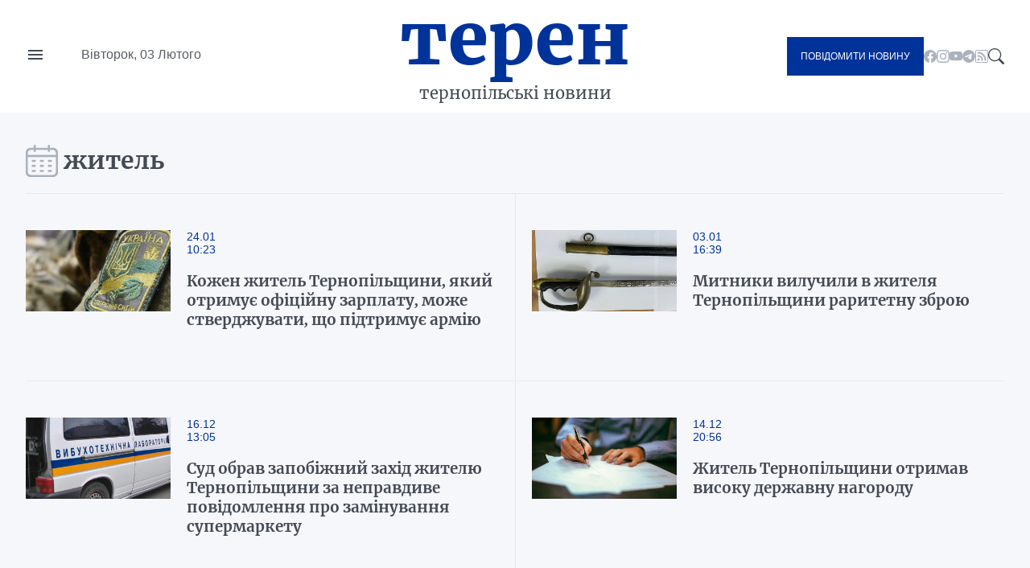

--- FILE ---
content_type: text/html; charset=UTF-8
request_url: https://teren.in.ua/news/zhytel/
body_size: 11280
content:
 <!DOCTYPE html>
<html lang="uk">
<head>
    <meta charset="UTF-8">
    <meta http-equiv="X-UA-Compatible" content="IE=edge">
    <meta name="viewport" content="width=device-width, initial-scale=1.0">

    <title>житель — Терен</title>
<meta name="description" content="Основні події категорії з позначкою житель на сайті Терен">
<link rel="canonical" href="https://teren.in.ua/news/zhytel/" />
<meta name="generator" content="chaker's News Engine (ova.in.ua)" />
<meta property="og:title" content="житель" />
<meta property="og:type" content="website" />
<meta property="og:url" content="https://teren.in.ua/news/zhytel/" />
<meta property="og:image" content="https://teren.in.ua/tpl/images/fb-logo.jpg?v=teren" />
<meta property="og:description" content="Основні події категорії з позначкою житель на сайті Терен" />
<meta property="og:locale" content="uk_UA" />
<meta property="og:site_name" content="Терен" />

    
    <link rel="apple-touch-icon" sizes="76x76" href="/tpl/images/icons/apple-touch-icon.png">
    <link rel="icon" type="image/png" sizes="32x32" href="/tpl/images/icons/favicon-32x32.png">
    <link rel="icon" type="image/png" sizes="16x16" href="/tpl/images/icons/favicon-16x16.png">
    <link rel="manifest" href="/tpl/images/icons/site.webmanifest">
    <link rel="mask-icon" href="/tpl/images/icons/safari-pinned-tab.svg" color="#5bbad5">
    <link rel="shortcut icon" href="/tpl/images/icons/favicon.ico?v=teren">
    <meta name="msapplication-TileColor" content="#da532c">
    <meta name="msapplication-config" content="/tpl/images/icons/browserconfig.xml">
    <meta name="theme-color" content="#ffffff">


    
<script>
            document.addEventListener('DOMContentLoaded', () => {
                setTimeout(initGTM, 3500);
            });
            document.addEventListener('scroll', initGTMOnEvent);
            document.addEventListener('mousemove', initGTMOnEvent);
            document.addEventListener('touchstart', initGTMOnEvent);
            function initGTMOnEvent(event) {
                initGTM();
                event.currentTarget.removeEventListener(event.type, initGTMOnEvent); // remove the event listener that got triggered
            }
            function gtag(){dataLayer.push(arguments);}
            function initGTM() {
                if (window.gtmDidInit) {
                    return false;
                }
                window.gtmDidInit = true; // flag to ensure script does not get added to DOM more than once.
                const script = document.createElement('script');
                script.type = 'text/javascript';
                script.async = true;
                script.onload = () => {
                    gtag('js', new Date());
                    gtag('config', 'G-05GQ2QHZTS');
                }; // this part ensures PageViews is always tracked
                script.src = 'https://www.googletagmanager.com/gtag/js?id=G-05GQ2QHZTS';
                document.head.appendChild(script);
            }
        </script>
    

    
    
                
    <link rel="preconnect" href="https://fonts.googleapis.com/" />
    <link rel="preconnect" href="https://fonts.gstatic.com/" />
    <link rel="preconnect" href="https://fonts.gstatic.com/" crossorigin />
            <link rel="stylesheet" href="/tpl/duncan/dist/style.css?v1664361540">
    
    <style>
        [style*="--aspect-ratio"] > :first-child
        {
            width: 100%;
        }

        [style*="--aspect-ratio"] > img
        {
            height: auto;
        }

        @supports (--custom:property)
        {
            [style*="--aspect-ratio"]
            {
                position: relative;
            }

            [style*="--aspect-ratio"]::before
            {
                content: '';
                display: block;
                padding-bottom: calc(100% / (var(--aspect-ratio)));
            }

            [style*="--aspect-ratio"] > :first-child
            {
                position: absolute;
                top: 0;
                left: 0;
                height: 100%;
            }
        }

        .video-link
        {
            background-size: cover;
            background-position: center;
            cursor: pointer;
        }

        .video-link.video-open-inline-rendered::after
        {
            display: none;
        }

        .video-link::after
        {
            content: '';
            display: inline-block;
            background-image: url("data:image/svg+xml, %3Csvg viewBox='0 -77 512.00213 512' xmlns='http://www.w3.org/2000/svg'%3E%3Cpath d='m501.453125 56.09375c-5.902344-21.933594-23.195313-39.222656-45.125-45.128906-40.066406-10.964844-200.332031-10.964844-200.332031-10.964844s-160.261719 0-200.328125 10.546875c-21.507813 5.902344-39.222657 23.617187-45.125 45.546875-10.542969 40.0625-10.542969 123.148438-10.542969 123.148438s0 83.503906 10.542969 123.148437c5.90625 21.929687 23.195312 39.222656 45.128906 45.128906 40.484375 10.964844 200.328125 10.964844 200.328125 10.964844s160.261719 0 200.328125-10.546875c21.933594-5.902344 39.222656-23.195312 45.128906-45.125 10.542969-40.066406 10.542969-123.148438 10.542969-123.148438s.421875-83.507812-10.546875-123.570312zm0 0' fill='%23f00'/%3E%3Cpath d='m204.96875 256 133.269531-76.757812-133.269531-76.757813zm0 0' fill='%23fff'/%3E%3C/svg%3E");
            width: 64px;
            height: 64px;
            position: absolute;
            z-index: 2;
            transition: .5s;
            top: calc(50% - 32px);
            left: calc(50% - 32px);
        }

        .video-link:hover::after
        {
            background-image: url("data:image/svg+xml, %3Csvg viewBox='0 -77 512.00213 512' xmlns='http://www.w3.org/2000/svg'%3E%3Cpath d='m501.453125 56.09375c-5.902344-21.933594-23.195313-39.222656-45.125-45.128906-40.066406-10.964844-200.332031-10.964844-200.332031-10.964844s-160.261719 0-200.328125 10.546875c-21.507813 5.902344-39.222657 23.617187-45.125 45.546875-10.542969 40.0625-10.542969 123.148438-10.542969 123.148438s0 83.503906 10.542969 123.148437c5.90625 21.929687 23.195312 39.222656 45.128906 45.128906 40.484375 10.964844 200.328125 10.964844 200.328125 10.964844s160.261719 0 200.328125-10.546875c21.933594-5.902344 39.222656-23.195312 45.128906-45.125 10.542969-40.066406 10.542969-123.148438 10.542969-123.148438s.421875-83.507812-10.546875-123.570312zm0 0' fill='%23fff'/%3E%3Cpath d='m204.96875 256 133.269531-76.757812-133.269531-76.757813zm0 0' fill='%23f00'/%3E%3C/svg%3E");
        }
    </style>

</head>
<body>

<nav id="nav">
    <ul>
        <li><a href="/category/important/">Важливо</a></li><li><a href="/category/misto/">Місто</a></li><li><a href="/flag/people/">Люди</a></li><li><a href="/category/war/">Війна</a></li><li><a href="/category/society/">Суспільство</a></li><li><a href="/category/economy/">Гроші</a></li><li><a href="/category/criminal/">Кримінал</a></li><li><a href="/category/emergencies/">Надзвичайні події</a></li><li><a href="/category/health/">Здоров'я</a></li><li><a href="/category/osvita/">Освіта</a></li><li><a href="/category/dovkillya/">Довкілля</a></li><li><a href="/category/agro/">Агро</a></li><li><a href="/category/kultura/">Культура</a></li><li><a href="/category/sport/">Спорт</a></li><li><a href="/category/polytics/">Політика</a></li><li><a href="/category/pogoda/">Погода</a></li><li><a href="/category/dumka-ternopolyan/">Думка тернополян</a></li><li><a href="/flag/topinfo/">Цікаво</a></li><li><a href="/category/socmerezhi/">Соцмережі</a></li><li><a href="/category/partnerski-proekty/">Реклама</a></li>
        <li class="hr"></li>
        <li><a href="/page/pro-nas/">Про нас</a></li><li><a href="/page/rozmisenna-reklami/">Розміщення реклами</a></li><li><a href="/archive/">Архів новин</a></li>
    </ul>

    <aside>

        <form action="/search.php">
            <input type="search" name="q" placeholder="Шукати" id="nav-search-input" aria-label="Пошукова фраза">
            <button aria-label="Пошук">
                <svg viewBox='0 0 16 16'><path d='M11.742 10.344a6.5 6.5 0 1 0-1.397 1.398h-.001c.03.04.062.078.098.115l3.85 3.85a1 1 0 0 0 1.415-1.414l-3.85-3.85a1.007 1.007 0 0 0-.115-.1zM12 6.5a5.5 5.5 0 1 1-11 0 5.5 5.5 0 0 1 11 0z'/></svg>
            </button>
        </form>

        <div class="send-post">
            <span>Повідомити новину</span>
        </div>

        <a href="tel:+380684276800" title="Дзвінок">+380684276800</a>

        <a href="mailto://office@teren.in.ua" title="Надіслати імейл">office@teren.in.ua</a>

        <ul class="social">
    <li><a href="https://www.facebook.com/teren.in.ua" class="facebook" title="facebook"></a></li>
    <li><a href="https://www.instagram.com/teren_news/" class="instagram" title="instagram"></a></li>
    <li><a href="https://www.youtube.com/c/%D0%A2%D0%B5%D1%80%D0%BD%D0%BE%D0%BF%D1%96%D0%BB%D1%8C%D1%81%D1%8C%D0%BA%D1%96%D0%B5%D0%BA%D1%81%D0%BF%D1%80%D0%B5%D1%81%D0%BD%D0%BE%D0%B2%D0%B8%D0%BD%D0%B8%D0%A2%D0%95%D0%A0%D0%95%D0%9D" class="youtube" title="youtube"></a></li>
    <li><a href="https://t.me/+jwp4d5TI4101ODc6" class="telegram" title="telegram"></a></li>
    <li><a href="/rss/news.rss" class="rss" title="rss"></a></li>
</ul>
    </aside>

</nav>
<!-- Випадачка -->

<div id="send-post">
    <form action="/contact.php?act=send" method="post">
        <input type="text" name="name" placeholder="Ім'я" aria-label="Прізвище та Ім'я">
        <input type="email" name="ymail" placeholder="Телефон" aria-label="Телефон">
        <textarea placeholder="Новина" name="message" aria-label="Дані" required minlength="10"></textarea>
        <input type="email" name="email" placeholder="Телефон" aria-label="Телефон">
        <script>document.querySelector('[name="email"]').style.display = 'none'</script>


        <button>Надіслати</button>
    </form>
</div>
<!-- Випадачка справа (надіслати новину) -->

<div class="wrapper">
    <header id="header">

        <div id="header-left">
            <div id="nav-button" class="desktop"></div>
            <time class="desktop">Вівторок, 03 Лютого</time>
            <time class="mobile">Вів, 03 Лют</time>
        </div>
        <div id="logo">
            <a href="/" title="Терен: тернопільські новини">
                Терен
            </a>
            <span>тернопільські новини</span>
        </div>
        <div id="header-right">
            <div class="send-post">
                <span>Повідомити новину</span>
            </div>

            <ul class="social">
    <li><a href="https://www.facebook.com/teren.in.ua" class="facebook" title="facebook"></a></li>
    <li><a href="https://www.instagram.com/teren_news/" class="instagram" title="instagram"></a></li>
    <li><a href="https://www.youtube.com/c/%D0%A2%D0%B5%D1%80%D0%BD%D0%BE%D0%BF%D1%96%D0%BB%D1%8C%D1%81%D1%8C%D0%BA%D1%96%D0%B5%D0%BA%D1%81%D0%BF%D1%80%D0%B5%D1%81%D0%BD%D0%BE%D0%B2%D0%B8%D0%BD%D0%B8%D0%A2%D0%95%D0%A0%D0%95%D0%9D" class="youtube" title="youtube"></a></li>
    <li><a href="https://t.me/+jwp4d5TI4101ODc6" class="telegram" title="telegram"></a></li>
    <li><a href="/rss/news.rss" class="rss" title="rss"></a></li>
</ul>

            <div id="search-button" class="desktop"></div>
        </div>

    </header>
</div>
<!-- header -->
<!-- [BODY START] -->

<section class="bg-gray">
	<div class="wrapper">
		<h1 class="title calendar">
			житель		</h1>

		<div class="list">
						<article class="article">
				<a href="/news/kozhen-zhytel-ternopilshhyny-yakyj-otrymuye-ofitsijnu-zarplatu-mozhe-stverdzhuvaty-shho-pidtrymuye-armiyu_387669.html" title="Кожен житель Тернопільщини, який отримує офіційну зарплату, може стверджувати, що підтримує армію">
					<div class="picture">
						<picture><source srcset="/uploads/media/24/cc/24cc459b929690c6f3ac5cf2a13f623c_w320.avif" media="(max-width: 370px)" type="image/avif" /><source srcset="/uploads/media/24/cc/24cc459b929690c6f3ac5cf2a13f623c_w640.avif" media="(max-width: 690px)" type="image/avif" /><source srcset="/uploads/media/24/cc/24cc459b929690c6f3ac5cf2a13f623c_w960.avif" media="(max-width: 1010px)" type="image/avif" /><source srcset="/uploads/media/24/cc/24cc459b929690c6f3ac5cf2a13f623c_w320.webp" media="(max-width: 370px)" type="image/webp" /><source srcset="/uploads/media/24/cc/24cc459b929690c6f3ac5cf2a13f623c_w640.webp" media="(max-width: 690px)" type="image/webp" /><source srcset="/uploads/media/24/cc/24cc459b929690c6f3ac5cf2a13f623c_w960.webp" media="(max-width: 1010px)" type="image/webp" /><source srcset="/uploads/media/24/cc/24cc459b929690c6f3ac5cf2a13f623c_w320.jpg" media="(max-width: 370px)" type="image/jpeg" /><source srcset="/uploads/media/24/cc/24cc459b929690c6f3ac5cf2a13f623c_w640.jpg" media="(max-width: 690px)" type="image/jpeg" /><source srcset="/uploads/media/24/cc/24cc459b929690c6f3ac5cf2a13f623c_w960.jpg" media="(max-width: 1010px)" type="image/jpeg" /><source srcset="/uploads/media/24/cc/24cc459b929690c6f3ac5cf2a13f623c_w960.avif" type="image/avif" /><source srcset="/uploads/media/24/cc/24cc459b929690c6f3ac5cf2a13f623c_w960.webp" type="image/webp" /><source srcset="/uploads/media/24/cc/24cc459b929690c6f3ac5cf2a13f623c_w960.jpg" type="image/jpeg" /><img src="/uploads/media/24/cc/24cc459b929690c6f3ac5cf2a13f623c_w960.jpg" alt="Армія" data-thumb="/uploads/media/24/cc/24cc459b929690c6f3ac5cf2a13f623c_orig_thumb.jpg" loading="lazy" data-width="1092" data-height="716" data-aspect-ratio="1.53"/></picture>					</div>
				</a>

				<div class="article-data">
					<div class="service"><time datetime="2022-01-24 10:23">24.01<br />10:23</time></div>

					<h1>
						<a href="/news/kozhen-zhytel-ternopilshhyny-yakyj-otrymuye-ofitsijnu-zarplatu-mozhe-stverdzhuvaty-shho-pidtrymuye-armiyu_387669.html" title="Кожен житель Тернопільщини, який отримує офіційну зарплату, може стверджувати, що підтримує армію"
							>Кожен житель Тернопільщини, який отримує офіційну зарплату, може стверджувати, що підтримує армію</a
						>
					</h1>
									</div>
			</article>

						<article class="article">
				<a href="/news/mytnyky-vyluchyly-v-zhytelya-ternopilshhyny-rarytetnu-zbroyu_385234.html" title="Митники вилучили в жителя Тернопільщини раритетну зброю">
					<div class="picture">
						<picture><source srcset="/uploads/media/0c/34/0c34987a0a175e8763ef5931e96d03cb_w320.avif" media="(max-width: 370px)" type="image/avif" /><source srcset="/uploads/media/0c/34/0c34987a0a175e8763ef5931e96d03cb_w640.avif" media="(max-width: 690px)" type="image/avif" /><source srcset="/uploads/media/0c/34/0c34987a0a175e8763ef5931e96d03cb_w320.webp" media="(max-width: 370px)" type="image/webp" /><source srcset="/uploads/media/0c/34/0c34987a0a175e8763ef5931e96d03cb_w640.webp" media="(max-width: 690px)" type="image/webp" /><source srcset="/uploads/media/0c/34/0c34987a0a175e8763ef5931e96d03cb_w320.jpg" media="(max-width: 370px)" type="image/jpeg" /><source srcset="/uploads/media/0c/34/0c34987a0a175e8763ef5931e96d03cb_w640.jpg" media="(max-width: 690px)" type="image/jpeg" /><source srcset="/uploads/media/0c/34/0c34987a0a175e8763ef5931e96d03cb_w640.avif" type="image/avif" /><source srcset="/uploads/media/0c/34/0c34987a0a175e8763ef5931e96d03cb_w640.webp" type="image/webp" /><source srcset="/uploads/media/0c/34/0c34987a0a175e8763ef5931e96d03cb_w640.jpg" type="image/jpeg" /><img src="/uploads/media/0c/34/0c34987a0a175e8763ef5931e96d03cb_w640.jpg" alt="b8ac0c84d14fcd43" data-thumb="/uploads/media/0c/34/0c34987a0a175e8763ef5931e96d03cb_orig_thumb.jpg" loading="lazy" data-width="952" data-height="535" data-aspect-ratio="1.78"/></picture>					</div>
				</a>

				<div class="article-data">
					<div class="service"><time datetime="2022-01-03 16:39">03.01<br />16:39</time></div>

					<h1>
						<a href="/news/mytnyky-vyluchyly-v-zhytelya-ternopilshhyny-rarytetnu-zbroyu_385234.html" title="Митники вилучили в жителя Тернопільщини раритетну зброю"
							>Митники вилучили в жителя Тернопільщини раритетну зброю</a
						>
					</h1>
									</div>
			</article>

						<article class="article">
				<a href="/news/sud-obrav-zapobizhnyj-zahid-zhytelyu-ternopilshhyny-za-nepravdyve-povidomlennya-pro-zaminuvannya-supermarketu_382509.html" title="Суд обрав запобіжний захід жителю Тернопільщини за неправдиве повідомлення про замінування супермаркету">
					<div class="picture">
						<picture><source srcset="/uploads/media/d4/36/d4368423729d5be81034178dca4e9b90_w320.avif" media="(max-width: 370px)" type="image/avif" /><source srcset="/uploads/media/d4/36/d4368423729d5be81034178dca4e9b90_w640.avif" media="(max-width: 690px)" type="image/avif" /><source srcset="/uploads/media/d4/36/d4368423729d5be81034178dca4e9b90_w320.webp" media="(max-width: 370px)" type="image/webp" /><source srcset="/uploads/media/d4/36/d4368423729d5be81034178dca4e9b90_w640.webp" media="(max-width: 690px)" type="image/webp" /><source srcset="/uploads/media/d4/36/d4368423729d5be81034178dca4e9b90_w320.jpg" media="(max-width: 370px)" type="image/jpeg" /><source srcset="/uploads/media/d4/36/d4368423729d5be81034178dca4e9b90_w640.jpg" media="(max-width: 690px)" type="image/jpeg" /><source srcset="/uploads/media/d4/36/d4368423729d5be81034178dca4e9b90_w640.avif" type="image/avif" /><source srcset="/uploads/media/d4/36/d4368423729d5be81034178dca4e9b90_w640.webp" type="image/webp" /><source srcset="/uploads/media/d4/36/d4368423729d5be81034178dca4e9b90_w640.jpg" type="image/jpeg" /><img src="/uploads/media/d4/36/d4368423729d5be81034178dca4e9b90_w640.jpg" alt="im578x383-vibuh_5.ua" data-thumb="/uploads/media/d4/36/d4368423729d5be81034178dca4e9b90_orig_thumb.jpg" loading="lazy" data-width="878" data-height="582" data-aspect-ratio="1.51"/></picture>					</div>
				</a>

				<div class="article-data">
					<div class="service"><time datetime="2021-12-16 13:05">16.12<br />13:05</time></div>

					<h1>
						<a href="/news/sud-obrav-zapobizhnyj-zahid-zhytelyu-ternopilshhyny-za-nepravdyve-povidomlennya-pro-zaminuvannya-supermarketu_382509.html" title="Суд обрав запобіжний захід жителю Тернопільщини за неправдиве повідомлення про замінування супермаркету"
							>Суд обрав запобіжний захід жителю Тернопільщини за неправдиве повідомлення про замінування супермаркету</a
						>
					</h1>
									</div>
			</article>

						<article class="article">
				<a href="/news/zhytel-ternopilshhyny-otrymav-vysoku-derzhavnu-nagorodu_382278.html" title="Житель Тернопільщини отримав високу державну нагороду">
					<div class="picture">
						<picture><source srcset="/uploads/media/38/5f/385f5045459828b97bcb14a50bcd073a_w320.avif" media="(max-width: 370px)" type="image/avif" /><source srcset="/uploads/media/38/5f/385f5045459828b97bcb14a50bcd073a_w320.webp" media="(max-width: 370px)" type="image/webp" /><source srcset="/uploads/media/38/5f/385f5045459828b97bcb14a50bcd073a_w320.jpg" media="(max-width: 370px)" type="image/jpeg" /><source srcset="/uploads/media/38/5f/385f5045459828b97bcb14a50bcd073a_w320.avif" type="image/avif" /><source srcset="/uploads/media/38/5f/385f5045459828b97bcb14a50bcd073a_w320.webp" type="image/webp" /><source srcset="/uploads/media/38/5f/385f5045459828b97bcb14a50bcd073a_w320.jpg" type="image/jpeg" /><img src="/uploads/media/38/5f/385f5045459828b97bcb14a50bcd073a_w320.jpg" alt="630_360_1618495840-571 (1)" data-thumb="/uploads/media/38/5f/385f5045459828b97bcb14a50bcd073a_orig_thumb.jpg" loading="lazy" data-width="630" data-height="360" data-aspect-ratio="1.75"/></picture>					</div>
				</a>

				<div class="article-data">
					<div class="service"><time datetime="2021-12-14 20:56">14.12<br />20:56</time></div>

					<h1>
						<a href="/news/zhytel-ternopilshhyny-otrymav-vysoku-derzhavnu-nagorodu_382278.html" title="Житель Тернопільщини отримав високу державну нагороду"
							>Житель Тернопільщини отримав високу державну нагороду</a
						>
					</h1>
									</div>
			</article>

						<article class="article">
				<a href="/news/zhytel-ternopilshhyny-postane-pered-sudom-za-nezakonnyj-vydobutok-graviyu-u-kanjoni_380730.html" title="Житель Тернопільщини постане перед судом за незаконний видобуток гравію у каньйоні">
					<div class="picture">
						<picture><source srcset="/uploads/media/98/35/98355612478ff781f71fbaf95de19d21_w320.avif" media="(max-width: 370px)" type="image/avif" /><source srcset="/uploads/media/98/35/98355612478ff781f71fbaf95de19d21_w640.avif" media="(max-width: 690px)" type="image/avif" /><source srcset="/uploads/media/98/35/98355612478ff781f71fbaf95de19d21_w320.webp" media="(max-width: 370px)" type="image/webp" /><source srcset="/uploads/media/98/35/98355612478ff781f71fbaf95de19d21_w640.webp" media="(max-width: 690px)" type="image/webp" /><source srcset="/uploads/media/98/35/98355612478ff781f71fbaf95de19d21_w320.jpg" media="(max-width: 370px)" type="image/jpeg" /><source srcset="/uploads/media/98/35/98355612478ff781f71fbaf95de19d21_w640.jpg" media="(max-width: 690px)" type="image/jpeg" /><source srcset="/uploads/media/98/35/98355612478ff781f71fbaf95de19d21_w640.avif" type="image/avif" /><source srcset="/uploads/media/98/35/98355612478ff781f71fbaf95de19d21_w640.webp" type="image/webp" /><source srcset="/uploads/media/98/35/98355612478ff781f71fbaf95de19d21_w640.jpg" type="image/jpeg" /><img src="/uploads/media/98/35/98355612478ff781f71fbaf95de19d21_w640.jpg" alt="FB_IMG_1638533851105" data-thumb="/uploads/media/98/35/98355612478ff781f71fbaf95de19d21_orig_thumb.jpg" loading="lazy" data-width="672" data-height="896" data-aspect-ratio="0.75"/></picture>					</div>
				</a>

				<div class="article-data">
					<div class="service"><time datetime="2021-12-04 09:44">04.12<br />09:44</time></div>

					<h1>
						<a href="/news/zhytel-ternopilshhyny-postane-pered-sudom-za-nezakonnyj-vydobutok-graviyu-u-kanjoni_380730.html" title="Житель Тернопільщини постане перед судом за незаконний видобуток гравію у каньйоні"
							>Житель Тернопільщини постане перед судом за незаконний видобуток гравію у каньйоні</a
						>
					</h1>
									</div>
			</article>

						<article class="article">
				<a href="/news/u-zhytelya-ternopilshhyny-vyyavyly-zaboroneni-rechovyny_377020.html" title="У жителя Тернопільщини виявили заборонені речовини">
					<div class="picture">
						<picture><source srcset="/uploads/media/56/ed/56edd77e23fd3df696655470dafbc6bf_w320.avif" media="(max-width: 370px)" type="image/avif" /><source srcset="/uploads/media/56/ed/56edd77e23fd3df696655470dafbc6bf_w320.webp" media="(max-width: 370px)" type="image/webp" /><source srcset="/uploads/media/56/ed/56edd77e23fd3df696655470dafbc6bf_w320.jpg" media="(max-width: 370px)" type="image/jpeg" /><source srcset="/uploads/media/56/ed/56edd77e23fd3df696655470dafbc6bf_w320.avif" type="image/avif" /><source srcset="/uploads/media/56/ed/56edd77e23fd3df696655470dafbc6bf_w320.webp" type="image/webp" /><source srcset="/uploads/media/56/ed/56edd77e23fd3df696655470dafbc6bf_w320.jpg" type="image/jpeg" /><img src="/uploads/media/56/ed/56edd77e23fd3df696655470dafbc6bf_w320.jpg" alt="61716fabc1768-narkotyky-2 (Copy)" data-thumb="/uploads/media/56/ed/56edd77e23fd3df696655470dafbc6bf_orig_thumb.jpg" loading="lazy" data-width="612" data-height="408" data-aspect-ratio="1.5"/></picture>					</div>
				</a>

				<div class="article-data">
					<div class="service"><time datetime="2021-11-09 09:01">09.11<br />09:01</time></div>

					<h1>
						<a href="/news/u-zhytelya-ternopilshhyny-vyyavyly-zaboroneni-rechovyny_377020.html" title="У жителя Тернопільщини виявили заборонені речовини"
							>У жителя Тернопільщини виявили заборонені речовини</a
						>
					</h1>
									</div>
			</article>

						<article class="article">
				<a href="/news/zhytel-terebovlyanshhyny-vchynyv-zlochyn_375940.html" title="Житель Теребовлянщини вчинив злочин">
					<div class="picture">
						<picture><source srcset="/uploads/media/5c/e3/5ce33e85502087d2dafc6797f44cbb6e_w320.avif" media="(max-width: 370px)" type="image/avif" /><source srcset="/uploads/media/5c/e3/5ce33e85502087d2dafc6797f44cbb6e_w640.avif" media="(max-width: 690px)" type="image/avif" /><source srcset="/uploads/media/5c/e3/5ce33e85502087d2dafc6797f44cbb6e_w960.avif" media="(max-width: 1010px)" type="image/avif" /><source srcset="/uploads/media/5c/e3/5ce33e85502087d2dafc6797f44cbb6e_w320.webp" media="(max-width: 370px)" type="image/webp" /><source srcset="/uploads/media/5c/e3/5ce33e85502087d2dafc6797f44cbb6e_w640.webp" media="(max-width: 690px)" type="image/webp" /><source srcset="/uploads/media/5c/e3/5ce33e85502087d2dafc6797f44cbb6e_w960.webp" media="(max-width: 1010px)" type="image/webp" /><source srcset="/uploads/media/5c/e3/5ce33e85502087d2dafc6797f44cbb6e_w320.jpg" media="(max-width: 370px)" type="image/jpeg" /><source srcset="/uploads/media/5c/e3/5ce33e85502087d2dafc6797f44cbb6e_w640.jpg" media="(max-width: 690px)" type="image/jpeg" /><source srcset="/uploads/media/5c/e3/5ce33e85502087d2dafc6797f44cbb6e_w960.jpg" media="(max-width: 1010px)" type="image/jpeg" /><source srcset="/uploads/media/5c/e3/5ce33e85502087d2dafc6797f44cbb6e_w960.avif" type="image/avif" /><source srcset="/uploads/media/5c/e3/5ce33e85502087d2dafc6797f44cbb6e_w960.webp" type="image/webp" /><source srcset="/uploads/media/5c/e3/5ce33e85502087d2dafc6797f44cbb6e_w960.jpg" type="image/jpeg" /><img src="/uploads/media/5c/e3/5ce33e85502087d2dafc6797f44cbb6e_w960.jpg" alt="magazin-vor-1280x720-1 (Copy)" data-thumb="/uploads/media/5c/e3/5ce33e85502087d2dafc6797f44cbb6e_orig_thumb.jpg" loading="lazy" data-width="1024" data-height="768" data-aspect-ratio="1.33"/></picture>					</div>
				</a>

				<div class="article-data">
					<div class="service"><time datetime="2021-11-02 10:25">02.11<br />10:25</time></div>

					<h1>
						<a href="/news/zhytel-terebovlyanshhyny-vchynyv-zlochyn_375940.html" title="Житель Теребовлянщини вчинив злочин"
							>Житель Теребовлянщини вчинив злочин</a
						>
					</h1>
									</div>
			</article>

						<article class="article">
				<a href="/news/vykradenu-u-lvovi-divchynku-znajdeno-zhytelyu-ternopilshhyny-zagrozhuye-pozbavlennya-voli-na-5-rokiv_374252.html" title="Викрадену у Львові дівчинку знайдено: жителю Тернопільщини загрожує позбавлення волі на 5 років">
					<div class="picture">
						<picture><source srcset="/uploads/media/3a/b1/3ab1de349ecca8b50b4yz31e97394ffb_w320.avif" media="(max-width: 370px)" type="image/avif" /><source srcset="/uploads/media/3a/b1/3ab1de349ecca8b50b4yz31e97394ffb_w640.avif" media="(max-width: 690px)" type="image/avif" /><source srcset="/uploads/media/3a/b1/3ab1de349ecca8b50b4yz31e97394ffb_w960.avif" media="(max-width: 1010px)" type="image/avif" /><source srcset="/uploads/media/3a/b1/3ab1de349ecca8b50b4yz31e97394ffb_w320.webp" media="(max-width: 370px)" type="image/webp" /><source srcset="/uploads/media/3a/b1/3ab1de349ecca8b50b4yz31e97394ffb_w640.webp" media="(max-width: 690px)" type="image/webp" /><source srcset="/uploads/media/3a/b1/3ab1de349ecca8b50b4yz31e97394ffb_w960.webp" media="(max-width: 1010px)" type="image/webp" /><source srcset="/uploads/media/3a/b1/3ab1de349ecca8b50b4yz31e97394ffb_w320.jpg" media="(max-width: 370px)" type="image/jpeg" /><source srcset="/uploads/media/3a/b1/3ab1de349ecca8b50b4yz31e97394ffb_w640.jpg" media="(max-width: 690px)" type="image/jpeg" /><source srcset="/uploads/media/3a/b1/3ab1de349ecca8b50b4yz31e97394ffb_w960.jpg" media="(max-width: 1010px)" type="image/jpeg" /><source srcset="/uploads/media/3a/b1/3ab1de349ecca8b50b4yz31e97394ffb_w960.avif" type="image/avif" /><source srcset="/uploads/media/3a/b1/3ab1de349ecca8b50b4yz31e97394ffb_w960.webp" type="image/webp" /><source srcset="/uploads/media/3a/b1/3ab1de349ecca8b50b4yz31e97394ffb_w960.jpg" type="image/jpeg" /><img src="/uploads/media/3a/b1/3ab1de349ecca8b50b4yz31e97394ffb_w960.jpg" alt="248673515_6865195836854096_5551711459906025073_n" data-thumb="/uploads/media/3a/b1/3ab1de349ecca8b50b4yz31e97394ffb_orig_thumb.jpg" loading="lazy" data-width="1000" data-height="553" data-aspect-ratio="1.81"/></picture>					</div>
				</a>

				<div class="article-data">
					<div class="service"><time datetime="2021-10-25 11:35">25.10<br />11:35</time></div>

					<h1>
						<a href="/news/vykradenu-u-lvovi-divchynku-znajdeno-zhytelyu-ternopilshhyny-zagrozhuye-pozbavlennya-voli-na-5-rokiv_374252.html" title="Викрадену у Львові дівчинку знайдено: жителю Тернопільщини загрожує позбавлення волі на 5 років"
							>Викрадену у Львові дівчинку знайдено: жителю Тернопільщини загрожує позбавлення волі на 5 років</a
						>
					</h1>
									</div>
			</article>

						<article class="article">
				<a href="/news/zhytelya-ternopilshhyny-pidozryuyut-u-vykradenni-9-misyachnoyi-divchynky-u-lvovi-foto_374212.html" title="Жителя Тернопільщини підозрюють у викраденні 9-місячної дівчинки у Львові (фото)">
					<div class="picture">
						<picture><source srcset="/uploads/media/50/cb/50cb58b5bb4e2768156df5b56490ea0e_w320.avif" media="(max-width: 370px)" type="image/avif" /><source srcset="/uploads/media/50/cb/50cb58b5bb4e2768156df5b56490ea0e_w320.webp" media="(max-width: 370px)" type="image/webp" /><source srcset="/uploads/media/50/cb/50cb58b5bb4e2768156df5b56490ea0e_w320.jpg" media="(max-width: 370px)" type="image/jpeg" /><source srcset="/uploads/media/50/cb/50cb58b5bb4e2768156df5b56490ea0e_w320.avif" type="image/avif" /><source srcset="/uploads/media/50/cb/50cb58b5bb4e2768156df5b56490ea0e_w320.webp" type="image/webp" /><source srcset="/uploads/media/50/cb/50cb58b5bb4e2768156df5b56490ea0e_w320.jpg" type="image/jpeg" /><img src="/uploads/media/50/cb/50cb58b5bb4e2768156df5b56490ea0e_w320.jpg" alt="248665338_6862043923835954_7052610650662135704_n" data-thumb="/uploads/media/50/cb/50cb58b5bb4e2768156df5b56490ea0e_orig_thumb.jpg" loading="lazy" data-width="490" data-height="800" data-aspect-ratio="0.61"/></picture>					</div>
				</a>

				<div class="article-data">
					<div class="service"><time datetime="2021-10-24 20:43">24.10<br />20:43</time></div>

					<h1>
						<a href="/news/zhytelya-ternopilshhyny-pidozryuyut-u-vykradenni-9-misyachnoyi-divchynky-u-lvovi-foto_374212.html" title="Жителя Тернопільщини підозрюють у викраденні 9-місячної дівчинки у Львові (фото)"
							>Жителя Тернопільщини підозрюють у викраденні 9-місячної дівчинки у Львові (фото)</a
						>
					</h1>
									</div>
			</article>

						<article class="article">
				<a href="/news/na-terytoriyi-odnogo-z-lisnytstv-ternopilshhyny-vyyavyly-nezakonno-zrubani-dereva_370803.html" title="На території одного з лісництв Тернопільщини виявили незаконно зрубані дерева">
					<div class="picture">
						<picture><source srcset="/uploads/media/b8/95/b8958e6aecc878d7794e623e95b07222_w320.avif" media="(max-width: 370px)" type="image/avif" /><source srcset="/uploads/media/b8/95/b8958e6aecc878d7794e623e95b07222_w640.avif" media="(max-width: 690px)" type="image/avif" /><source srcset="/uploads/media/b8/95/b8958e6aecc878d7794e623e95b07222_w320.webp" media="(max-width: 370px)" type="image/webp" /><source srcset="/uploads/media/b8/95/b8958e6aecc878d7794e623e95b07222_w640.webp" media="(max-width: 690px)" type="image/webp" /><source srcset="/uploads/media/b8/95/b8958e6aecc878d7794e623e95b07222_w320.jpg" media="(max-width: 370px)" type="image/jpeg" /><source srcset="/uploads/media/b8/95/b8958e6aecc878d7794e623e95b07222_w640.jpg" media="(max-width: 690px)" type="image/jpeg" /><source srcset="/uploads/media/b8/95/b8958e6aecc878d7794e623e95b07222_w640.avif" type="image/avif" /><source srcset="/uploads/media/b8/95/b8958e6aecc878d7794e623e95b07222_w640.webp" type="image/webp" /><source srcset="/uploads/media/b8/95/b8958e6aecc878d7794e623e95b07222_w640.jpg" type="image/jpeg" /><img src="/uploads/media/b8/95/b8958e6aecc878d7794e623e95b07222_w640.jpg" alt="244488394_4335276106588465_7034450097282848331_n" data-thumb="/uploads/media/b8/95/b8958e6aecc878d7794e623e95b07222_orig_thumb.jpg" loading="lazy" data-width="720" data-height="540" data-aspect-ratio="1.33"/></picture>					</div>
				</a>

				<div class="article-data">
					<div class="service"><time datetime="2021-10-06 16:22">06.10<br />16:22</time></div>

					<h1>
						<a href="/news/na-terytoriyi-odnogo-z-lisnytstv-ternopilshhyny-vyyavyly-nezakonno-zrubani-dereva_370803.html" title="На території одного з лісництв Тернопільщини виявили незаконно зрубані дерева"
							>На території одного з лісництв Тернопільщини виявили незаконно зрубані дерева</a
						>
					</h1>
									</div>
			</article>

						<article class="article">
				<a href="/news/zhytelya-ternopilshhyny-zasudyly-za-uchast-u-provedenni-psevdoreferendumu_368270.html" title="Жителя Тернопільщини засудили за участь у проведенні псевдореферендуму">
					<div class="picture">
						<picture><source srcset="/uploads/media/ea/7c/ea7cce29bae59129c432f2bdd10f88fd_w320.avif" media="(max-width: 370px)" type="image/avif" /><source srcset="/uploads/media/ea/7c/ea7cce29bae59129c432f2bdd10f88fd_w320.webp" media="(max-width: 370px)" type="image/webp" /><source srcset="/uploads/media/ea/7c/ea7cce29bae59129c432f2bdd10f88fd_w320.jpg" media="(max-width: 370px)" type="image/jpeg" /><source srcset="/uploads/media/ea/7c/ea7cce29bae59129c432f2bdd10f88fd_w320.avif" type="image/avif" /><source srcset="/uploads/media/ea/7c/ea7cce29bae59129c432f2bdd10f88fd_w320.webp" type="image/webp" /><source srcset="/uploads/media/ea/7c/ea7cce29bae59129c432f2bdd10f88fd_w320.jpg" type="image/jpeg" /><img src="/uploads/media/ea/7c/ea7cce29bae59129c432f2bdd10f88fd_w320.jpg" alt="242753333_4528332427229698_6683738171633988395_n" data-thumb="/uploads/media/ea/7c/ea7cce29bae59129c432f2bdd10f88fd_orig_thumb.jpg" loading="lazy" data-width="526" data-height="326" data-aspect-ratio="1.61"/></picture>					</div>
				</a>

				<div class="article-data">
					<div class="service"><time datetime="2021-09-23 11:17">23.09<br />11:17</time></div>

					<h1>
						<a href="/news/zhytelya-ternopilshhyny-zasudyly-za-uchast-u-provedenni-psevdoreferendumu_368270.html" title="Жителя Тернопільщини засудили за участь у проведенні псевдореферендуму"
							>Жителя Тернопільщини засудили за участь у проведенні псевдореферендуму</a
						>
					</h1>
									</div>
			</article>

						<article class="article">
				<a href="/news/zhytelya-ternopilshhyny-pravoohorontsi-pidozryuyut-u-nezakonnomu-zberiganni-narkotychnyh-rechovyn_364379.html" title="Жителя Тернопільщини правоохоронці підозрюють у незаконному зберіганні наркотичних речовин">
					<div class="picture">
						<picture><source srcset="/uploads/media/71/0a/710a03a30bf1824887ea948c29b4d40f_w320.avif" media="(max-width: 370px)" type="image/avif" /><source srcset="/uploads/media/71/0a/710a03a30bf1824887ea948c29b4d40f_w640.avif" media="(max-width: 690px)" type="image/avif" /><source srcset="/uploads/media/71/0a/710a03a30bf1824887ea948c29b4d40f_w320.webp" media="(max-width: 370px)" type="image/webp" /><source srcset="/uploads/media/71/0a/710a03a30bf1824887ea948c29b4d40f_w640.webp" media="(max-width: 690px)" type="image/webp" /><source srcset="/uploads/media/71/0a/710a03a30bf1824887ea948c29b4d40f_w320.jpg" media="(max-width: 370px)" type="image/jpeg" /><source srcset="/uploads/media/71/0a/710a03a30bf1824887ea948c29b4d40f_w640.jpg" media="(max-width: 690px)" type="image/jpeg" /><source srcset="/uploads/media/71/0a/710a03a30bf1824887ea948c29b4d40f_w640.avif" type="image/avif" /><source srcset="/uploads/media/71/0a/710a03a30bf1824887ea948c29b4d40f_w640.webp" type="image/webp" /><source srcset="/uploads/media/71/0a/710a03a30bf1824887ea948c29b4d40f_w640.jpg" type="image/jpeg" /><img src="/uploads/media/71/0a/710a03a30bf1824887ea948c29b4d40f_w640.jpg" alt="457355-972be4dd.26b13b97" data-thumb="/uploads/media/71/0a/710a03a30bf1824887ea948c29b4d40f_orig_thumb.jpg" loading="lazy" data-width="950" data-height="500" data-aspect-ratio="1.9"/></picture>					</div>
				</a>

				<div class="article-data">
					<div class="service"><time datetime="2021-09-01 08:19">01.09<br />08:19</time></div>

					<h1>
						<a href="/news/zhytelya-ternopilshhyny-pravoohorontsi-pidozryuyut-u-nezakonnomu-zberiganni-narkotychnyh-rechovyn_364379.html" title="Жителя Тернопільщини правоохоронці підозрюють у незаконному зберіганні наркотичних речовин"
							>Жителя Тернопільщини правоохоронці підозрюють у незаконному зберіганні наркотичних речовин</a
						>
					</h1>
									</div>
			</article>

						<article class="article">
				<a href="/news/zhytel-ternopilshhyny-postane-pered-sudom-za-pidroblenyj-alkogol_328129.html" title="Житель Тернопільщини постане перед судом за підроблений алкоголь">
					<div class="picture">
						<picture><source srcset="/uploads/media/f0/a0/f0a0b4e44985a0971yz3a93585b2e0c0_w320.avif" media="(max-width: 370px)" type="image/avif" /><source srcset="/uploads/media/f0/a0/f0a0b4e44985a0971yz3a93585b2e0c0_w640.avif" media="(max-width: 690px)" type="image/avif" /><source srcset="/uploads/media/f0/a0/f0a0b4e44985a0971yz3a93585b2e0c0_w960.avif" media="(max-width: 1010px)" type="image/avif" /><source srcset="/uploads/media/f0/a0/f0a0b4e44985a0971yz3a93585b2e0c0_w320.webp" media="(max-width: 370px)" type="image/webp" /><source srcset="/uploads/media/f0/a0/f0a0b4e44985a0971yz3a93585b2e0c0_w640.webp" media="(max-width: 690px)" type="image/webp" /><source srcset="/uploads/media/f0/a0/f0a0b4e44985a0971yz3a93585b2e0c0_w960.webp" media="(max-width: 1010px)" type="image/webp" /><source srcset="/uploads/media/f0/a0/f0a0b4e44985a0971yz3a93585b2e0c0_w320.jpg" media="(max-width: 370px)" type="image/jpeg" /><source srcset="/uploads/media/f0/a0/f0a0b4e44985a0971yz3a93585b2e0c0_w640.jpg" media="(max-width: 690px)" type="image/jpeg" /><source srcset="/uploads/media/f0/a0/f0a0b4e44985a0971yz3a93585b2e0c0_w960.jpg" media="(max-width: 1010px)" type="image/jpeg" /><source srcset="/uploads/media/f0/a0/f0a0b4e44985a0971yz3a93585b2e0c0_w960.avif" type="image/avif" /><source srcset="/uploads/media/f0/a0/f0a0b4e44985a0971yz3a93585b2e0c0_w960.webp" type="image/webp" /><source srcset="/uploads/media/f0/a0/f0a0b4e44985a0971yz3a93585b2e0c0_w960.jpg" type="image/jpeg" /><img src="/uploads/media/f0/a0/f0a0b4e44985a0971yz3a93585b2e0c0_w960.jpg" alt="144131633_3843711169025164_2495589652785232883_o" data-thumb="/uploads/media/f0/a0/f0a0b4e44985a0971yz3a93585b2e0c0_orig_thumb.jpg" loading="lazy" data-width="1024" data-height="576" data-aspect-ratio="1.78"/></picture>					</div>
				</a>

				<div class="article-data">
					<div class="service"><time datetime="2021-01-30 16:39">30.01<br />16:39</time></div>

					<h1>
						<a href="/news/zhytel-ternopilshhyny-postane-pered-sudom-za-pidroblenyj-alkogol_328129.html" title="Житель Тернопільщини постане перед судом за підроблений алкоголь"
							>Житель Тернопільщини постане перед судом за підроблений алкоголь</a
						>
					</h1>
									</div>
			</article>

						<article class="article">
				<a href="/news/politsejski-rozshukuyut-znyklogo-zhytelya-shumskogo-rajonu-foto_300332.html" title="Поліцейські розшукують зниклого жителя Шумського району (фото)">
					<div class="picture">
						<picture><source srcset="/uploads/media/62/e6/62e62a2ebdfb9d1aec5fb77a37a407d7_w320.avif" media="(max-width: 370px)" type="image/avif" /><source srcset="/uploads/media/62/e6/62e62a2ebdfb9d1aec5fb77a37a407d7_w320.webp" media="(max-width: 370px)" type="image/webp" /><source srcset="/uploads/media/62/e6/62e62a2ebdfb9d1aec5fb77a37a407d7_w320.jpg" media="(max-width: 370px)" type="image/jpeg" /><source srcset="/uploads/media/62/e6/62e62a2ebdfb9d1aec5fb77a37a407d7_w320.avif" type="image/avif" /><source srcset="/uploads/media/62/e6/62e62a2ebdfb9d1aec5fb77a37a407d7_w320.webp" type="image/webp" /><source srcset="/uploads/media/62/e6/62e62a2ebdfb9d1aec5fb77a37a407d7_w320.jpg" type="image/jpeg" /><img src="/uploads/media/62/e6/62e62a2ebdfb9d1aec5fb77a37a407d7_w320.jpg" alt="IRDXE1796" data-thumb="/uploads/media/62/e6/62e62a2ebdfb9d1aec5fb77a37a407d7_orig_thumb.jpg" loading="lazy" data-width="600" data-height="842" data-aspect-ratio="0.71"/></picture>					</div>
				</a>

				<div class="article-data">
					<div class="service"><time datetime="2020-07-28 20:22">28.07<br />20:22</time></div>

					<h1>
						<a href="/news/politsejski-rozshukuyut-znyklogo-zhytelya-shumskogo-rajonu-foto_300332.html" title="Поліцейські розшукують зниклого жителя Шумського району (фото)"
							>Поліцейські розшукують зниклого жителя Шумського району (фото)</a
						>
					</h1>
									</div>
			</article>

						<article class="article">
				<a href="/news/zhytel-zalishhykiv-podbav-pro-malomobilni-grupy-naselennya-fotofakt_292659.html" title="Житель Заліщиків подбав про маломобільні групи населення (фотофакт)">
					<div class="picture">
						<picture><source srcset="/uploads/media/yz/d1/yzd130e1yzbb64bd018700d87b321736_w320.avif" media="(max-width: 370px)" type="image/avif" /><source srcset="/uploads/media/yz/d1/yzd130e1yzbb64bd018700d87b321736_w320.webp" media="(max-width: 370px)" type="image/webp" /><source srcset="/uploads/media/yz/d1/yzd130e1yzbb64bd018700d87b321736_w320.jpg" media="(max-width: 370px)" type="image/jpeg" /><source srcset="/uploads/media/yz/d1/yzd130e1yzbb64bd018700d87b321736_w320.avif" type="image/avif" /><source srcset="/uploads/media/yz/d1/yzd130e1yzbb64bd018700d87b321736_w320.webp" type="image/webp" /><source srcset="/uploads/media/yz/d1/yzd130e1yzbb64bd018700d87b321736_w320.jpg" type="image/jpeg" /><img src="/uploads/media/yz/d1/yzd130e1yzbb64bd018700d87b321736_w320.jpg" alt="103932462_2629296787388083_8455808773074741487_o" data-thumb="/uploads/media/yz/d1/yzd130e1yzbb64bd018700d87b321736_orig_thumb.jpg" loading="lazy" data-width="600" data-height="976" data-aspect-ratio="0.61"/></picture>					</div>
				</a>

				<div class="article-data">
					<div class="service"><time datetime="2020-06-16 14:35">16.06<br />14:35</time></div>

					<h1>
						<a href="/news/zhytel-zalishhykiv-podbav-pro-malomobilni-grupy-naselennya-fotofakt_292659.html" title="Житель Заліщиків подбав про маломобільні групи населення (фотофакт)"
							>Житель Заліщиків подбав про маломобільні групи населення (фотофакт)</a
						>
					</h1>
									</div>
			</article>

						<article class="article">
				<a href="/news/trom-politsejskym-yaki-bezpidstavno-zastosuvaly-sylu-do-ternopolyanyna-ogolosheno-pidozru_291000.html" title="Трьом поліцейським, які безпідставно застосували силу до тернополянина, оголошено підозру">
					<div class="picture">
						<picture><source srcset="/uploads/media/41/cf/41cf49357f1c1d6db691ea0dc90668bc_w320.avif" media="(max-width: 370px)" type="image/avif" /><source srcset="/uploads/media/41/cf/41cf49357f1c1d6db691ea0dc90668bc_w640.avif" media="(max-width: 690px)" type="image/avif" /><source srcset="/uploads/media/41/cf/41cf49357f1c1d6db691ea0dc90668bc_w320.webp" media="(max-width: 370px)" type="image/webp" /><source srcset="/uploads/media/41/cf/41cf49357f1c1d6db691ea0dc90668bc_w640.webp" media="(max-width: 690px)" type="image/webp" /><source srcset="/uploads/media/41/cf/41cf49357f1c1d6db691ea0dc90668bc_w320.jpg" media="(max-width: 370px)" type="image/jpeg" /><source srcset="/uploads/media/41/cf/41cf49357f1c1d6db691ea0dc90668bc_w640.jpg" media="(max-width: 690px)" type="image/jpeg" /><source srcset="/uploads/media/41/cf/41cf49357f1c1d6db691ea0dc90668bc_w640.avif" type="image/avif" /><source srcset="/uploads/media/41/cf/41cf49357f1c1d6db691ea0dc90668bc_w640.webp" type="image/webp" /><source srcset="/uploads/media/41/cf/41cf49357f1c1d6db691ea0dc90668bc_w640.jpg" type="image/jpeg" /><img src="/uploads/media/41/cf/41cf49357f1c1d6db691ea0dc90668bc_w640.jpg" alt="102699216_3175369949192626_7405707882521427968_n (2)" data-thumb="/uploads/media/41/cf/41cf49357f1c1d6db691ea0dc90668bc_orig_thumb.jpg" loading="lazy" data-width="800" data-height="533" data-aspect-ratio="1.5"/></picture>					</div>
				</a>

				<div class="article-data">
					<div class="service"><time datetime="2020-06-07 20:01">07.06<br />20:01</time></div>

					<h1>
						<a href="/news/trom-politsejskym-yaki-bezpidstavno-zastosuvaly-sylu-do-ternopolyanyna-ogolosheno-pidozru_291000.html" title="Трьом поліцейським, які безпідставно застосували силу до тернополянина, оголошено підозру"
							>Трьом поліцейським, які безпідставно застосували силу до тернополянина, оголошено підозру</a
						>
					</h1>
									</div>
			</article>

						<article class="article">
				<a href="/news/majster-z-ternopilshhyny-vysluhav-vyrok-sudu-ale-u-v-yaznytsyu-narazi-ne-syade_261659.html" title="«Майстер» з Тернопільщини вислухав вирок суду, але у в’язницю наразі не сяде ">
					<div class="picture">
						<picture><img src="/uploads/media/fd/6d/fd6ddc3c80301ec2cae3821226a7b3ba_orig.jpg" alt="01" data-thumb="/uploads/media/fd/6d/fd6ddc3c80301ec2cae3821226a7b3ba_orig_thumb.jpg" loading="lazy" data-width="700" data-height="609" data-aspect-ratio="1.15"/></picture>					</div>
				</a>

				<div class="article-data">
					<div class="service"><time datetime="2019-12-06 17:02">06.12<br />17:02</time></div>

					<h1>
						<a href="/news/majster-z-ternopilshhyny-vysluhav-vyrok-sudu-ale-u-v-yaznytsyu-narazi-ne-syade_261659.html" title="«Майстер» з Тернопільщини вислухав вирок суду, але у в’язницю наразі не сяде "
							>«Майстер» з Тернопільщини вислухав вирок суду, але у в’язницю наразі не сяде </a
						>
					</h1>
									</div>
			</article>

						<article class="article">
				<a href="/news/za-nepravdyvyj-vyklyk-zhytel-ternopolya-otrymav-shtraf-fotofakt_236168.html" title="За неправдивий виклик житель Тернополя отримав штраф (фотофакт)">
					<div class="picture">
						<picture><img src="/uploads/media/ef/64/ef64c22ebe348a591d1d163aec9824db_orig.jpg" alt="CCE3F3BC-26ED-48DB-BC0D-6D26FFFB97A2" data-thumb="/uploads/media/ef/64/ef64c22ebe348a591d1d163aec9824db_orig_thumb.jpg" loading="lazy" data-width="644" data-height="960" data-aspect-ratio="0.67"/></picture>					</div>
				</a>

				<div class="article-data">
					<div class="service"><time datetime="2019-07-24 08:17">24.07<br />08:17</time></div>

					<h1>
						<a href="/news/za-nepravdyvyj-vyklyk-zhytel-ternopolya-otrymav-shtraf-fotofakt_236168.html" title="За неправдивий виклик житель Тернополя отримав штраф (фотофакт)"
							>За неправдивий виклик житель Тернополя отримав штраф (фотофакт)</a
						>
					</h1>
									</div>
			</article>

					</div>

		<!-- <div class="button-outer"> -->
    <ol class="pagination">
            </ol>
<!-- </div> -->	</div>
</section>

<section>
	<div class="wrapper">
		<h1 class="title comment">Про це говорять</h1>

		<div class="article-3">
			 <article class="article">
	<a href="/news/koli-ne-bude-svitla-na-ternopilshchini-3-lyutogo_413655.html" title="Коли не буде світла на Тернопільщині 3 лютого">
		<div class="picture">
			 <picture><source srcset="/uploads/media/93/ef/93efd9340cc18f37b6f67ec5579c8f58_w320.avif" type="image/avif" /><source srcset="/uploads/media/93/ef/93efd9340cc18f37b6f67ec5579c8f58_w320.webp" type="image/webp" /><source srcset="/uploads/media/93/ef/93efd9340cc18f37b6f67ec5579c8f58_w320.jpg" type="image/jpeg" /><img src="/uploads/media/93/ef/93efd9340cc18f37b6f67ec5579c8f58_orig_thumb.jpg" alt="" loading="lazy" /></picture> 		</div>
	</a>

	<div class="article-data">
		<div class="service"><time datetime="2026-02-02 20:37">02 Лютого, 2026, 20:37</time></div>
		<h1><a href="/news/koli-ne-bude-svitla-na-ternopilshchini-3-lyutogo_413655.html">Коли не буде світла на Тернопільщині 3 лютого</a></h1>
	</div>
</article>
  <article class="article">
	<a href="/news/na-ternopilshchini-1-lyutogo-vimikatimut-svitlo_413620.html" title="На Тернопільщині 1 лютого вимикатимуть світло (оновлено)">
		<div class="picture">
			 <picture><source srcset="/uploads/media/a6/a8/a6a81cfc4021b3d2dc78b72e851d8b19_w320.avif" type="image/avif" /><source srcset="/uploads/media/a6/a8/a6a81cfc4021b3d2dc78b72e851d8b19_w320.webp" type="image/webp" /><source srcset="/uploads/media/a6/a8/a6a81cfc4021b3d2dc78b72e851d8b19_w320.jpg" type="image/jpeg" /><img src="/uploads/media/a6/a8/a6a81cfc4021b3d2dc78b72e851d8b19_orig_thumb.jpg" alt="" loading="lazy" /></picture> 		</div>
	</a>

	<div class="article-data">
		<div class="service"><time datetime="2026-01-31 21:52">31 Січня, 2026, 21:52</time></div>
		<h1><a href="/news/na-ternopilshchini-1-lyutogo-vimikatimut-svitlo_413620.html">На Тернопільщині 1 лютого вимикатимуть світло (оновлено)</a></h1>
	</div>
</article>
  <article class="article">
	<a href="/news/na-ternopilshchini-31-sichnya-vimikatimut-svitlo_413606.html" title="На Тернопільщині 31 січня вимикатимуть світло (оновлено)">
		<div class="picture">
			 <picture><source srcset="/uploads/media/10/95/1095887f0070e45f2f681a711e99f9d0_w320.avif" type="image/avif" /><source srcset="/uploads/media/10/95/1095887f0070e45f2f681a711e99f9d0_w320.webp" type="image/webp" /><source srcset="/uploads/media/10/95/1095887f0070e45f2f681a711e99f9d0_w320.jpg" type="image/jpeg" /><img src="/uploads/media/10/95/1095887f0070e45f2f681a711e99f9d0_orig_thumb.jpg" alt="" loading="lazy" /></picture> 		</div>
	</a>

	<div class="article-data">
		<div class="service"><time datetime="2026-01-30 20:47">30 Січня, 2026, 20:47</time></div>
		<h1><a href="/news/na-ternopilshchini-31-sichnya-vimikatimut-svitlo_413606.html">На Тернопільщині 31 січня вимикатимуть світло (оновлено)</a></h1>
	</div>
</article>
   		</div>

		<div class="rest">
			<a href="/falg/top-say/" title="Усі статті">Усі статті &#8594;</a>
		</div>
	</div>
</section>
<!-- Про це говорять -->

<section class="bg-gray">
	<div class="wrapper">
		<h1 class="title thumb-up">Вибір читачів за тиждень</h1>

		<div class="article-4">
			 <article class="article">
	<a href="/news/oprilyudnili-grafik-vimknen-svitla-na-ternopilshchini-28-sichnya_413537.html" title="Коли вимикатитимуть світло, жителі Тернопільщини тепер дізнаватимуться по-новому">
		<div class="picture">
			 <picture><source srcset="/uploads/media/89/40/89400bf852a980fdd0c88c06700e5668_w320.avif" type="image/avif" /><source srcset="/uploads/media/89/40/89400bf852a980fdd0c88c06700e5668_w320.webp" type="image/webp" /><source srcset="/uploads/media/89/40/89400bf852a980fdd0c88c06700e5668_w320.jpg" type="image/jpeg" /><img src="/uploads/media/89/40/89400bf852a980fdd0c88c06700e5668_orig_thumb.jpg" alt="" loading="lazy" /></picture> 		</div>
	</a>

	<div class="article-data">
		<div class="service"><time datetime="2026-01-27 21:18">27 Січня, 2026, 21:18</time></div>
		<h1><a href="/news/oprilyudnili-grafik-vimknen-svitla-na-ternopilshchini-28-sichnya_413537.html">Коли вимикатитимуть світло, жителі Тернопільщини тепер дізнаватимуться по-новому</a></h1>
	</div>
</article>
  <article class="article">
	<a href="/news/sud-zobov-yazav-miskradu-na-ternopilshchini-vigotoviti-istoriko-arhitekturniy-oporniy-plan-mista_413539.html" title="Суд зобов’язав міськраду на Тернопільщині виготовити історико-архітектурний опорний план міста">
		<div class="picture">
			 <picture><img src="/uploads/media/99/4f/994f75cdb477f6b04cd6c13d7fc2c722_orig_thumb.jpg" alt="Вид_на_Заліщики_та_ріку_Дністер (Copy)" loading="lazy" /></picture> 		</div>
	</a>

	<div class="article-data">
		<div class="service"><time datetime="2026-02-01 14:26">01 Лютого, 2026, 14:26</time></div>
		<h1><a href="/news/sud-zobov-yazav-miskradu-na-ternopilshchini-vigotoviti-istoriko-arhitekturniy-oporniy-plan-mista_413539.html">Суд зобов’язав міськраду на Тернопільщині виготовити історико-архітектурний опорний план міста</a></h1>
	</div>
</article>
  <article class="article">
	<a href="/news/u-ternopilskomu-parku-viyavili-samovilno-vstanovleni-metalevi-shodi-yaki-vedut-do-stavu_413554.html" title="У тернопільському парку виявили самовільно встановлені металеві сходи, які ведуть до ставу">
		<div class="picture">
			 <picture><source srcset="/uploads/media/b0/f0/b0f0aedec5a3cf5ecfb3cde756c95274_w320.avif" type="image/avif" /><source srcset="/uploads/media/b0/f0/b0f0aedec5a3cf5ecfb3cde756c95274_w320.webp" type="image/webp" /><source srcset="/uploads/media/b0/f0/b0f0aedec5a3cf5ecfb3cde756c95274_w320.jpg" type="image/jpeg" /><img src="/uploads/media/b0/f0/b0f0aedec5a3cf5ecfb3cde756c95274_orig_thumb.jpg" alt="" loading="lazy" /></picture> 		</div>
	</a>

	<div class="article-data">
		<div class="service"><time datetime="2026-01-28 13:32">28 Січня, 2026, 13:32</time></div>
		<h1><a href="/news/u-ternopilskomu-parku-viyavili-samovilno-vstanovleni-metalevi-shodi-yaki-vedut-do-stavu_413554.html">У тернопільському парку виявили самовільно встановлені металеві сходи, які ведуть до ставу</a></h1>
	</div>
</article>
  <article class="article">
	<a href="/news/koli-ne-bude-svitla-na-ternopilshchini-29-sichnya_413571.html" title="Коли не буде світла на Тернопільщині 29 січня">
		<div class="picture">
			 <picture><source srcset="/uploads/media/6e/4e/6e4e54ca0dyz68a8cfcca99faf3c2eyz_w320.avif" type="image/avif" /><source srcset="/uploads/media/6e/4e/6e4e54ca0dyz68a8cfcca99faf3c2eyz_w320.webp" type="image/webp" /><source srcset="/uploads/media/6e/4e/6e4e54ca0dyz68a8cfcca99faf3c2eyz_w320.jpg" type="image/jpeg" /><img src="/uploads/media/6e/4e/6e4e54ca0dyz68a8cfcca99faf3c2eyz_orig_thumb.jpg" alt="фото-світло-1-1" loading="lazy" /></picture> 		</div>
	</a>

	<div class="article-data">
		<div class="service"><time datetime="2026-01-28 19:19">28 Січня, 2026, 19:19</time></div>
		<h1><a href="/news/koli-ne-bude-svitla-na-ternopilshchini-29-sichnya_413571.html">Коли не буде світла на Тернопільщині 29 січня</a></h1>
	</div>
</article>
   		</div>

		<div class="rest">
			<a href="/flag/topread/" title="Читати ще">Читати ще &#8594;</a>
		</div>
	</div>
</section>
<!-- Вибір читачів за тиждень -->

<section>
	<div class="wrapper">
		<h1 class="title video">Відео</h1>

		<div class="article-3">
						<article class="article" data-video_playlist_item>
				<div class="video-block">
					<a
						href="https://www.youtube.com/watch?v=rgw8rXYE41Q"
						class="video-block-image video-open-popup"
						data-id="rgw8rXYE41Q"
						data-video_playlist
						target="_blank"
					>
						<img src="https://i.ytimg.com/vi/rgw8rXYE41Q/mqdefault.jpg" alt="Сотні людей традиційно освятили стрітенські свічки у Тернополі" />
					</a>
				</div>
				<div class="article-data">
					<time datetime="2026-02-02 16:17">02 Лютого, 2026, 16:17</time>
					<h1>
						<a
							href="https://www.youtube.com/watch?v=rgw8rXYE41Q"
							class="video-open-popup"
							data-id="rgw8rXYE41Q"
							target="_blank"
							>Сотні людей традиційно освятили стрітенські свічки у Тернополі</a
						>
					</h1>
				</div>
			</article>
						<article class="article" data-video_playlist_item>
				<div class="video-block">
					<a
						href="https://www.youtube.com/watch?v=Sp9b57y1LAc"
						class="video-block-image video-open-popup"
						data-id="Sp9b57y1LAc"
						data-video_playlist
						target="_blank"
					>
						<img src="https://i.ytimg.com/vi/Sp9b57y1LAc/mqdefault.jpg" alt="Освячення стрітенських свічок у Архикатедрі в Тернополі" />
					</a>
				</div>
				<div class="article-data">
					<time datetime="2026-02-02 15:05">02 Лютого, 2026, 15:05</time>
					<h1>
						<a
							href="https://www.youtube.com/watch?v=Sp9b57y1LAc"
							class="video-open-popup"
							data-id="Sp9b57y1LAc"
							target="_blank"
							>Освячення стрітенських свічок у Архикатедрі в Тернополі</a
						>
					</h1>
				</div>
			</article>
						<article class="article" data-video_playlist_item>
				<div class="video-block">
					<a
						href="https://www.youtube.com/watch?v=gjakm1xSjP4"
						class="video-block-image video-open-popup"
						data-id="gjakm1xSjP4"
						data-video_playlist
						target="_blank"
					>
						<img src="https://i.ytimg.com/vi/gjakm1xSjP4/mqdefault.jpg" alt="Двері до камери політв&#39;язнів зберігають у тернопільському музеї" />
					</a>
				</div>
				<div class="article-data">
					<time datetime="2026-02-01 10:00">01 Лютого, 2026, 10:00</time>
					<h1>
						<a
							href="https://www.youtube.com/watch?v=gjakm1xSjP4"
							class="video-open-popup"
							data-id="gjakm1xSjP4"
							target="_blank"
							>Двері до камери політв&#39;язнів зберігають у тернопільському музеї</a
						>
					</h1>
				</div>
			</article>
					</div>

		<div class="rest">
			<a href="/flag/video/" title="Читати ще">Читати ще &#8594;</a>
		</div>
	</div>
</section>
<!-- Відео -->

<section class="bg-gray">
	<div class="wrapper">
		<h1 class="title bell">Важлива тема</h1>

		<div class="article-4">
			 <article class="article">
	<a href="/news/stalo-vidomo-hto-zi-sportsmeniv-ternopilshchini-vistupatime-na-olimpiyskih-igrah_413644.html" title="Стало відомо, хто зі спортсменів Тернопільщини виступатиме на Олімпійських іграх">
		<div class="picture">
			 <picture><source srcset="/uploads/media/36/9c/369c4d79a99acab80cec598121e70160_w320.avif" type="image/avif" /><source srcset="/uploads/media/36/9c/369c4d79a99acab80cec598121e70160_w320.webp" type="image/webp" /><source srcset="/uploads/media/36/9c/369c4d79a99acab80cec598121e70160_w320.jpg" type="image/jpeg" /><img src="/uploads/media/36/9c/369c4d79a99acab80cec598121e70160_orig_thumb.jpg" alt="" loading="lazy" /></picture> 		</div>
	</a>

	<div class="article-data">
		<div class="service"><time datetime="2026-02-02 20:34">02 Лютого, 2026, 20:34</time></div>
		<h1><a href="/news/stalo-vidomo-hto-zi-sportsmeniv-ternopilshchini-vistupatime-na-olimpiyskih-igrah_413644.html">Стало відомо, хто зі спортсменів Тернопільщини виступатиме на Олімпійських іграх</a></h1>
	</div>
</article>
  <article class="article">
	<a href="/news/komunalniki-ta-energetiki-z-ternopilshchini-vidnovlyuyut-poshkodzhenu-infrastrukturu-v-kiievi-foto_413654.html" title="Комунальники та енергетики з Тернопільщини відновлюють пошкоджену інфраструктуру в Києві (фото)">
		<div class="picture">
			 <picture><source srcset="/uploads/media/a7/3b/a73b647c5073b256fc44050f165ec7e3_w320.avif" type="image/avif" /><source srcset="/uploads/media/a7/3b/a73b647c5073b256fc44050f165ec7e3_w320.webp" type="image/webp" /><source srcset="/uploads/media/a7/3b/a73b647c5073b256fc44050f165ec7e3_w320.jpg" type="image/jpeg" /><img src="/uploads/media/a7/3b/a73b647c5073b256fc44050f165ec7e3_orig_thumb.jpg" alt="" loading="lazy" /></picture> 		</div>
	</a>

	<div class="article-data">
		<div class="service"><time datetime="2026-02-02 19:31">02 Лютого, 2026, 19:31</time></div>
		<h1><a href="/news/komunalniki-ta-energetiki-z-ternopilshchini-vidnovlyuyut-poshkodzhenu-infrastrukturu-v-kiievi-foto_413654.html">Комунальники та енергетики з Тернопільщини відновлюють пошкоджену інфраструктуру в Києві (фото)</a></h1>
	</div>
</article>
  <article class="article">
	<a href="/news/ne-viritsya-shcho-yogo-nemaie-ridni-rozpovili-pro-studenta-artema-malyutu-yakiy-zaginuv-pid-chas-obstrilu-ternopolya-19-listopada_413653.html" title="«Не віриться, що його немає»: рідні розповіли про студента Артема Малюту, який загинув під час обстрілу Тернополя 19 листопада (відео)">
		<div class="picture">
			 <picture><source srcset="/uploads/media/20/25/2025b4a7d6003a2bb5cd4a5df1c6a79f_w320.avif" type="image/avif" /><source srcset="/uploads/media/20/25/2025b4a7d6003a2bb5cd4a5df1c6a79f_w320.webp" type="image/webp" /><source srcset="/uploads/media/20/25/2025b4a7d6003a2bb5cd4a5df1c6a79f_w320.jpg" type="image/jpeg" /><img src="/uploads/media/20/25/2025b4a7d6003a2bb5cd4a5df1c6a79f_orig_thumb.jpg" alt="" loading="lazy" /></picture> 		</div>
	</a>

	<div class="article-data">
		<div class="service"><time datetime="2026-02-02 18:38">02 Лютого, 2026, 18:38</time></div>
		<h1><a href="/news/ne-viritsya-shcho-yogo-nemaie-ridni-rozpovili-pro-studenta-artema-malyutu-yakiy-zaginuv-pid-chas-obstrilu-ternopolya-19-listopada_413653.html">«Не віриться, що його немає»: рідні розповіли про студента Артема Малюту, який загинув під час обстрілу Тернополя 19 листопада (відео)</a></h1>
	</div>
</article>
  <article class="article">
	<a href="/news/ternopolyanka-pomerla-vid-vazhkoyi-nedugi-zbirayut-koshti-shchob-pidtrimati-yiyi-ditey_413635.html" title="Тернополянка померла від важкої недуги: збирають кошти, щоб підтримати її дітей ">
		<div class="picture">
			 <picture><source srcset="/uploads/media/6b/97/6b975d5db3c52192601064c6d4cf9f6f_w320.avif" type="image/avif" /><source srcset="/uploads/media/6b/97/6b975d5db3c52192601064c6d4cf9f6f_w320.webp" type="image/webp" /><source srcset="/uploads/media/6b/97/6b975d5db3c52192601064c6d4cf9f6f_w320.jpg" type="image/jpeg" /><img src="/uploads/media/6b/97/6b975d5db3c52192601064c6d4cf9f6f_orig_thumb.jpg" alt="" loading="lazy" /></picture> 		</div>
	</a>

	<div class="article-data">
		<div class="service"><time datetime="2026-02-01 18:30">01 Лютого, 2026, 18:30</time></div>
		<h1><a href="/news/ternopolyanka-pomerla-vid-vazhkoyi-nedugi-zbirayut-koshti-shchob-pidtrimati-yiyi-ditey_413635.html">Тернополянка померла від важкої недуги: збирають кошти, щоб підтримати її дітей </a></h1>
	</div>
</article>
   		</div>

		<div class="rest">
			<a href="/flag/people/" title="Читати ще">Читати ще &#8594;</a>
		</div>
	</div>
</section>
<!-- Важлива тема -->

<section>
	<div class="wrapper">
		<h1 class="title castle">Цікаво</h1>

		<div class="article-4">
			 <article class="article">
	<a href="/news/yakih-ptahiv-mozhna-zustriti-v-ugiddyah-dnistra-na-ternopilshchini-foto_413650.html" title="Яких птахів можна зустріти в угіддях Дністра на Тернопільщині (фото)">
		<div class="picture">
			 <picture><source srcset="/uploads/media/5f/58/5f58715364d9cf12f7b8800761037bed_w320.avif" type="image/avif" /><source srcset="/uploads/media/5f/58/5f58715364d9cf12f7b8800761037bed_w320.webp" type="image/webp" /><source srcset="/uploads/media/5f/58/5f58715364d9cf12f7b8800761037bed_w320.jpg" type="image/jpeg" /><img src="/uploads/media/5f/58/5f58715364d9cf12f7b8800761037bed_orig_thumb.jpg" alt="" loading="lazy" /></picture> 		</div>
	</a>

	<div class="article-data">
		<div class="service"><time datetime="2026-02-02 17:45">02 Лютого, 2026, 17:45</time></div>
		<h1><a href="/news/yakih-ptahiv-mozhna-zustriti-v-ugiddyah-dnistra-na-ternopilshchini-foto_413650.html">Яких птахів можна зустріти в угіддях Дністра на Тернопільщині (фото)</a></h1>
	</div>
</article>
  <article class="article">
	<a href="/news/desert-shcho-rozrivaie-socmerezhi-yak-prigotuvati-yaponskiy-chizkeyk_413619.html" title="Десерт, що розриває соцмережі: як приготувати японський «чізкейк»">
		<div class="picture">
			 <picture><source srcset="/uploads/media/1c/21/1c212e863cf0cf88ba5b62b6b116cba3_w320.avif" type="image/avif" /><source srcset="/uploads/media/1c/21/1c212e863cf0cf88ba5b62b6b116cba3_w320.webp" type="image/webp" /><source srcset="/uploads/media/1c/21/1c212e863cf0cf88ba5b62b6b116cba3_w320.jpg" type="image/jpeg" /><img src="/uploads/media/1c/21/1c212e863cf0cf88ba5b62b6b116cba3_orig_thumb.jpg" alt="" loading="lazy" /></picture> 		</div>
	</a>

	<div class="article-data">
		<div class="service"><time datetime="2026-02-01 13:13">01 Лютого, 2026, 13:13</time></div>
		<h1><a href="/news/desert-shcho-rozrivaie-socmerezhi-yak-prigotuvati-yaponskiy-chizkeyk_413619.html">Десерт, що розриває соцмережі: як приготувати японський «чізкейк»</a></h1>
	</div>
</article>
  <article class="article">
	<a href="/news/nagoda-zustriti-traplyaietsya-nechasto-na-ternopilshchini-zafiksuvali-chervonoknizhnu-tvarinu-video_413548.html" title="Нагода зустріти трапляється нечасто: на Тернопільщині зафіксували червонокнижну тварину (відео)">
		<div class="picture">
			 <picture><source srcset="/uploads/media/90/61/90617b42e756de536727abb55dafdcec_w320.avif" type="image/avif" /><source srcset="/uploads/media/90/61/90617b42e756de536727abb55dafdcec_w320.webp" type="image/webp" /><source srcset="/uploads/media/90/61/90617b42e756de536727abb55dafdcec_w320.jpg" type="image/jpeg" /><img src="/uploads/media/90/61/90617b42e756de536727abb55dafdcec_orig_thumb.jpg" alt="" loading="lazy" /></picture> 		</div>
	</a>

	<div class="article-data">
		<div class="service"><time datetime="2026-02-01 12:00">01 Лютого, 2026, 12:00</time></div>
		<h1><a href="/news/nagoda-zustriti-traplyaietsya-nechasto-na-ternopilshchini-zafiksuvali-chervonoknizhnu-tvarinu-video_413548.html">Нагода зустріти трапляється нечасто: на Тернопільщині зафіксували червонокнижну тварину (відео)</a></h1>
	</div>
</article>
  <article class="article">
	<a href="/news/u-zamkoviy-kaplici-hvi-stolittya-na-ternopilshchini-vstanovili-novi-vikna_413547.html" title="У замковій каплиці ХVІ століття на Тернопільщині встановили нові вікна">
		<div class="picture">
			 <picture><source srcset="/uploads/media/41/29/41291b968a250e2c0ffb02e536830a3c_w320.avif" type="image/avif" /><source srcset="/uploads/media/41/29/41291b968a250e2c0ffb02e536830a3c_w320.webp" type="image/webp" /><source srcset="/uploads/media/41/29/41291b968a250e2c0ffb02e536830a3c_w320.jpg" type="image/jpeg" /><img src="/uploads/media/41/29/41291b968a250e2c0ffb02e536830a3c_orig_thumb.jpg" alt="" loading="lazy" /></picture> 		</div>
	</a>

	<div class="article-data">
		<div class="service"><time datetime="2026-01-31 21:45">31 Січня, 2026, 21:45</time></div>
		<h1><a href="/news/u-zamkoviy-kaplici-hvi-stolittya-na-ternopilshchini-vstanovili-novi-vikna_413547.html">У замковій каплиці ХVІ століття на Тернопільщині встановили нові вікна</a></h1>
	</div>
</article>
   		</div>

		<div class="rest">
			<a href="/flag/topsay/" title="Читати ще">Читати ще &#8594;</a>
		</div>
	</div>
</section>
<!-- Цікаво -->

<footer id="footer">
    <div class="wrapper">
        <div id="footer-logo">
            <a href="/" title="Терен">терен</a>
            <p>Тернопільські новини</p>
            <p>teren.in.ua © 2014-2026</p>
        </div>

        <div id="footer-content">
            <p>Допускається цитування матеріалів без отримання попередньої згоди teren.in.ua за умови розміщення в тексті обов'язкового посилання на teren.in.ua - Терен.</p>
            <p> Для інтернет-видань обов'язкове розміщення прямого, відкритого для пошукових систем гіперпосилання на цитовані статті не нижче другого абзацу в тексті або в якості джерела.</p>
        </div>

        <div id="footer-contact">

            <a href="tel:+380684276800" title="Дзвінок">+380684276800</a>

            <a href="mailto://info@teren.in.ua" title="Надіслати імейл">info@teren.in.ua</a>

            <ul class="social">
    <li><a href="https://www.facebook.com/teren.in.ua" class="facebook" title="facebook"></a></li>
    <li><a href="https://www.instagram.com/teren_news/" class="instagram" title="instagram"></a></li>
    <li><a href="https://www.youtube.com/c/%D0%A2%D0%B5%D1%80%D0%BD%D0%BE%D0%BF%D1%96%D0%BB%D1%8C%D1%81%D1%8C%D0%BA%D1%96%D0%B5%D0%BA%D1%81%D0%BF%D1%80%D0%B5%D1%81%D0%BD%D0%BE%D0%B2%D0%B8%D0%BD%D0%B8%D0%A2%D0%95%D0%A0%D0%95%D0%9D" class="youtube" title="youtube"></a></li>
    <li><a href="https://t.me/+jwp4d5TI4101ODc6" class="telegram" title="telegram"></a></li>
    <li><a href="/rss/news.rss" class="rss" title="rss"></a></li>
</ul>
        </div>

        <div id="copy">
            <a href="/editors/">редакція</a> | <a href="/page/rozmisenna-reklami/">розміщення реклами</a> | <a href="/page/redakcijna-politika/">редакційна політика</a> | <a href="/page/politika-konfidencijnosti/">політика конфіденційності</a> | <a href="/page/struktura-vlasnosti/">структура власності</a> | <a href="/page/pro-nas/">про нас</a>
        </div>
    </div>
</footer>

<ul id="mobile-panel">
    <li id="nav-home">
        <a href="/" title="Головна">Головна</a>
    </li>
    <li id="nav-search">
        <a href="/search.php" title="Пошук">Пошук</a>
    </li>
    <li id="nav-menu">
        <a href="#" title="Меню">Меню</a>
    </li>
    <li id="nav-news">
        <a href="/news/" title="Новини">Новини</a>
    </li>
    <li id="nav-send">
        <a href="#" title="Повідомити новину">Повідомити новину</a>
    </li>
</ul>

<script src="/tpl/duncan/dist/script.js?v1658914513"></script>

</body>
</html>
